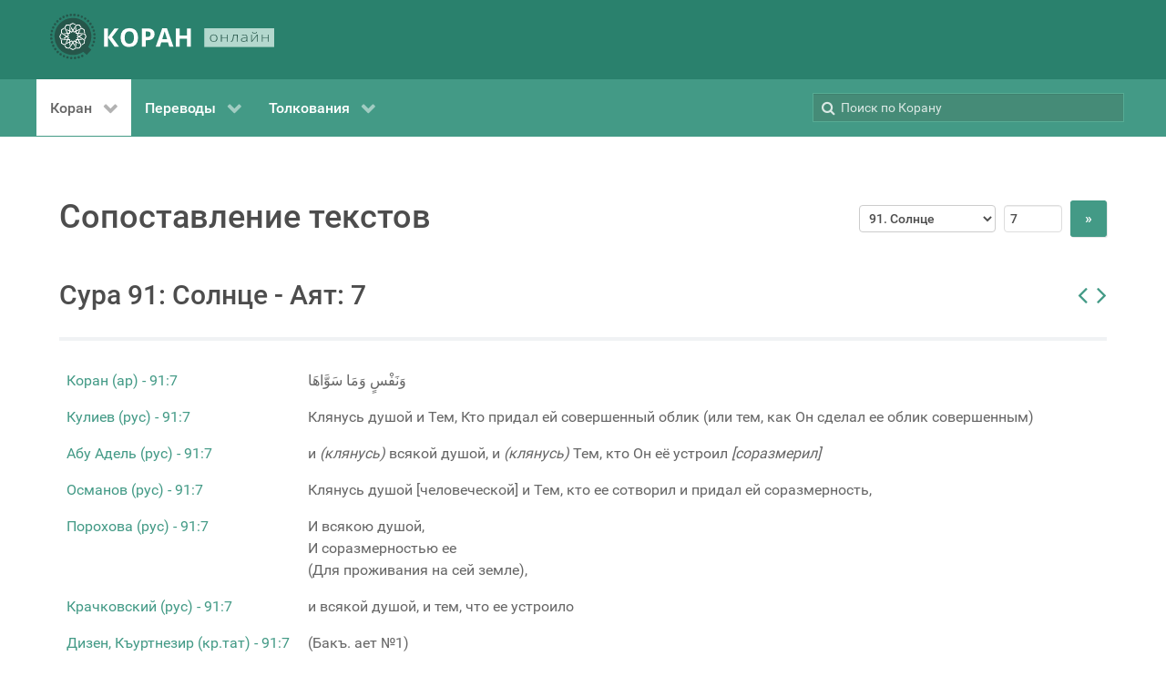

--- FILE ---
content_type: text/html; charset=utf-8
request_url: https://quran.com.ua/91/7?r=asd
body_size: 41772
content:
<!DOCTYPE html>
<html lang="ru-RU" dir="ltr">
        <head>
    
            <meta name="viewport" content="width=device-width, initial-scale=1.0">
        <meta http-equiv="X-UA-Compatible" content="IE=edge" />
        

                <link rel="icon" type="image/x-icon" href="/templates/g5_hydrogen/custom/images/favicon-32x32.png" />
        
                <link rel="apple-touch-icon" sizes="180x180" href="/templates/g5_hydrogen/custom/images/apple-touch-icon.png">
        <link rel="icon" sizes="192x192" href="/templates/g5_hydrogen/custom/images/apple-touch-icon.png">
            
    <meta charset="utf-8" />
	<base href="https://quran.com.ua/91/7" />
	<meta name="keywords" content="Коран, куран, тафсир, украинский, крымскотатарский, русский, кулиев, крачковский, порохова, османов, абу-адель, якубович, дизен, куртнезир, къырымтатарджа" />
	<meta name="description" content="Коран, переводы и толкования смыслов на русском, украинском и крымскотатарском языках " />
	<meta name="generator" content="Joomla! - Open Source Content Management" />
	<title>Сура 91: Солнце - Аят: 7 | КОРАН (онлайн)</title>
	<link href="/media/gantry5/engines/nucleus/css-compiled/nucleus.css" rel="stylesheet" />
	<link href="/templates/g5_hydrogen/custom/css-compiled/hydrogen_16.css" rel="stylesheet" />
	<link href="/media/gantry5/assets/css/bootstrap-gantry.css" rel="stylesheet" />
	<link href="/media/gantry5/engines/nucleus/css-compiled/joomla.css" rel="stylesheet" />
	<link href="/media/jui/css/icomoon.css" rel="stylesheet" />
	<link href="/media/gantry5/assets/css/font-awesome.min.css" rel="stylesheet" />
	<link href="/templates/g5_hydrogen/custom/css-compiled/hydrogen-joomla_16.css" rel="stylesheet" />
	<link href="/templates/g5_hydrogen/custom/css-compiled/custom_16.css" rel="stylesheet" />
	<style>

.back-to-top { background-color: #1c1c1c;color: #ffffff; }
.back-to-top:hover { background-color: #439a86; }
.back-to-top:hover span { color: #1c1c1c; }

            .g-fixed-element {
                position: fixed;
                width: 100%;
                top: 0;
                left: 0;
                z-index: 1003;
            }
        
	</style>
	<script src="/media/jui/js/jquery.min.js?22deb48e56b576a9240e4bc68f1a55ee"></script>
	<script src="/media/jui/js/jquery-noconflict.js?22deb48e56b576a9240e4bc68f1a55ee"></script>
	<script src="/media/jui/js/jquery-migrate.min.js?22deb48e56b576a9240e4bc68f1a55ee"></script>
	<script src="/media/jui/js/bootstrap.min.js?22deb48e56b576a9240e4bc68f1a55ee"></script>
	<link rel="canonical" href="https://quran.com.ua/91/7" />

                    <!-- Global site tag (gtag.js) - Google Analytics -->
<script async src="https://www.googletagmanager.com/gtag/js?id=G-CXV5DHRRZJ"></script>
<script>
  window.dataLayer = window.dataLayer || [];
  function gtag(){dataLayer.push(arguments);}
  gtag('js', new Date());

  gtag('config', 'G-CXV5DHRRZJ');
</script>
            
</head>

    <body class="gantry site com_koran view- no-layout no-task dir-ltr itemid-111 outline-16 g-offcanvas-left g-default g-style-preset1">
        
                    

        <div id="g-offcanvas"  data-g-offcanvas-swipe="1" data-g-offcanvas-css3="1">
                        <div class="g-grid">                        

        <div class="g-block size-100">
             <div id="mobile-menu-3779-particle" class="g-content g-particle">            <div id="g-mobilemenu-container" data-g-menu-breakpoint="48rem"></div>
            </div>
        </div>
            </div>
    </div>
        <div id="g-page-surround">
            <div class="g-offcanvas-hide g-offcanvas-toggle" role="navigation" data-offcanvas-toggle aria-controls="g-offcanvas" aria-expanded="false"><i class="fa fa-fw fa-bars"></i></div>                        

                                            
                <header id="g-header">
                <div class="g-container">                                <div class="g-grid">                        

        <div class="g-block size-100">
             <div id="logo-3291-particle" class="g-content g-particle">            <a href="/" target="_self" title="КОРАН ОНЛАЙН" aria-label="КОРАН ОНЛАЙН" rel="home" class="gantry-logo">
                        <svg id="Layer_1" data-name="Layer 1" xmlns="http://www.w3.org/2000/svg" viewBox="0 0 303.34 61.68" height="50"><defs><style>.cls-1{fill:#26564a;}.cls-2{fill:#fff;}.cls-3{fill:#b4d8ce;}</style></defs><title>quranua</title><path class="cls-1" d="M62.18,44h0a1.64,1.64,0,0,0-1.6,1.65,1.62,1.62,0,0,0,1.63,1.6h0a1.63,1.63,0,0,0,0-3.25Z" transform="translate(-4.66 -2.66)"/><path class="cls-1" d="M64.79,39.46a1.6,1.6,0,0,0-1.22-.25A1.63,1.63,0,0,0,63,42.15a1.63,1.63,0,0,0,2.51-1.65A1.58,1.58,0,0,0,64.79,39.46Z" transform="translate(-4.66 -2.66)"/><path class="cls-1" d="M64.71,34.14a1.69,1.69,0,0,0-.58.1,1.63,1.63,0,0,0-.08,3,1.61,1.61,0,0,0,1.24,0,1.59,1.59,0,0,0,.91-.85,1.63,1.63,0,0,0-1.49-2.29Z" transform="translate(-4.66 -2.66)"/><path class="cls-1" d="M63.83,29.26a1.63,1.63,0,0,0-.56,2.23,1.58,1.58,0,0,0,1,.74,1.6,1.6,0,0,0,1.23-.18,1.63,1.63,0,0,0,.57-2.23,1.63,1.63,0,0,0-2.23-.56Z" transform="translate(-4.66 -2.66)"/><path class="cls-1" d="M63.72,24a1.63,1.63,0,0,0-.11,3.25,1.63,1.63,0,0,0,1.18-.39,1.66,1.66,0,0,0,.56-1.12A1.64,1.64,0,0,0,63.84,24Z" transform="translate(-4.66 -2.66)"/><path class="cls-1" d="M60.9,22.11a1.63,1.63,0,0,0,2.29-.23,1.66,1.66,0,0,0,.36-1.19,1.69,1.69,0,0,0-.59-1.1,1.65,1.65,0,0,0-1.19-.35,1.59,1.59,0,0,0-1.1.59A1.62,1.62,0,0,0,60.9,22.11Z" transform="translate(-4.66 -2.66)"/><path class="cls-1" d="M60.9,16a1.66,1.66,0,0,0-.77-1,1.61,1.61,0,0,0-.79-.21,1.74,1.74,0,0,0-.45.06,1.68,1.68,0,0,0-1,.77,1.65,1.65,0,0,0,.63,2.22,1.63,1.63,0,0,0,2.21-.63A1.67,1.67,0,0,0,60.9,16Z" transform="translate(-4.66 -2.66)"/><path class="cls-1" d="M56.55,11A1.7,1.7,0,0,0,56,11a1.79,1.79,0,0,0-.71.16,1.6,1.6,0,0,0-.82.93,1.62,1.62,0,0,0,1,2.07A1.63,1.63,0,1,0,56.55,11Z" transform="translate(-4.66 -2.66)"/><path class="cls-1" d="M52.33,7.73a1.23,1.23,0,0,0-.27,0,1.54,1.54,0,0,0-.94.31,1.59,1.59,0,0,0-.66,1.05A1.63,1.63,0,0,0,53,10.65a1.63,1.63,0,0,0-.69-2.92Z" transform="translate(-4.66 -2.66)"/><path class="cls-1" d="M47.62,8.45h0a1.63,1.63,0,0,0,0-3.25h0a1.63,1.63,0,0,0,0,3.25Z" transform="translate(-4.66 -2.66)"/><path class="cls-1" d="M43.11,6.72A1.62,1.62,0,0,0,42.8,3.5l-.3,0a1.58,1.58,0,0,0-1,.68,1.55,1.55,0,0,0-.25,1.22A1.62,1.62,0,0,0,43.11,6.72Z" transform="translate(-4.66 -2.66)"/><path class="cls-1" d="M38.34,5.81A1.63,1.63,0,0,0,39.25,5a1.61,1.61,0,0,0,0-1.24,1.59,1.59,0,0,0-.85-.91,1.71,1.71,0,0,0-.67-.14,1.6,1.6,0,0,0-.57.11,1.63,1.63,0,1,0,1.15,3Z" transform="translate(-4.66 -2.66)"/><path class="cls-1" d="M33.49,5.73a1.58,1.58,0,0,0,.74-1,1.61,1.61,0,0,0-.18-1.23,1.62,1.62,0,0,0-1.4-.8,1.62,1.62,0,0,0-1.57,1.23,1.61,1.61,0,0,0,.18,1.23A1.63,1.63,0,0,0,33.49,5.73Z" transform="translate(-4.66 -2.66)"/><path class="cls-1" d="M28.7,6.5a1.62,1.62,0,0,0,.56-1.11,1.64,1.64,0,0,0-.39-1.18,1.66,1.66,0,0,0-1.12-.56h-.12A1.62,1.62,0,1,0,28.7,6.5Z" transform="translate(-4.66 -2.66)"/><path class="cls-1" d="M21.83,8.33a1.62,1.62,0,0,0,2.05-2.52,1.6,1.6,0,0,0-1-.37h-.17a1.69,1.69,0,0,0-1.1.59,1.64,1.64,0,0,0,.24,2.29Z" transform="translate(-4.66 -2.66)"/><path class="cls-1" d="M17.66,11.09a1.65,1.65,0,0,0,2.22-.63A1.63,1.63,0,0,0,18.46,8,1.74,1.74,0,0,0,18,8.1a1.66,1.66,0,0,0-1,.77,1.63,1.63,0,0,0-.15,1.24A1.68,1.68,0,0,0,17.66,11.09Z" transform="translate(-4.66 -2.66)"/><path class="cls-1" d="M14,14.52a1.62,1.62,0,0,0,2.07-1,1.62,1.62,0,0,0-1-2.07,1.69,1.69,0,0,0-.53-.09,1.63,1.63,0,0,0-1.47,2.34A1.6,1.6,0,0,0,14,14.52Z" transform="translate(-4.66 -2.66)"/><path class="cls-1" d="M11.07,18.54A1.63,1.63,0,0,0,12.65,16a1.61,1.61,0,0,0-1.06-.65,1.14,1.14,0,0,0-.26,0,1.63,1.63,0,0,0-1.6,1.36,1.64,1.64,0,0,0,1.34,1.87Z" transform="translate(-4.66 -2.66)"/><path class="cls-1" d="M8.82,23h0a1.64,1.64,0,0,0,1.6-1.65,1.62,1.62,0,0,0-1.63-1.6h0a1.63,1.63,0,0,0,0,3.25Z" transform="translate(-4.66 -2.66)"/><path class="cls-1" d="M6.21,27.54a1.55,1.55,0,0,0,1.22.25A1.63,1.63,0,0,0,8,24.85a1.68,1.68,0,0,0-.91-.28,1.55,1.55,0,0,0-.31,0,1.62,1.62,0,0,0-1.29,1.9A1.58,1.58,0,0,0,6.21,27.54Z" transform="translate(-4.66 -2.66)"/><path class="cls-1" d="M6.87,32.76a1.63,1.63,0,0,0,.08-3,1.7,1.7,0,0,0-.66-.14,1.66,1.66,0,0,0-.58.11,1.59,1.59,0,0,0-.91.85,1.64,1.64,0,0,0,2.07,2.19Z" transform="translate(-4.66 -2.66)"/><path class="cls-1" d="M7.17,37.74a1.63,1.63,0,0,0,.56-2.23,1.58,1.58,0,0,0-1-.74,1.41,1.41,0,0,0-.4-.05,1.63,1.63,0,0,0-1.4,2.46,1.66,1.66,0,0,0,1,.74A1.61,1.61,0,0,0,7.17,37.74Z" transform="translate(-4.66 -2.66)"/><path class="cls-1" d="M8.34,42.59a1.63,1.63,0,0,0-1-2.85H7.27a1.62,1.62,0,0,0-1.62,1.51,1.62,1.62,0,0,0,2.69,1.34Z" transform="translate(-4.66 -2.66)"/><path class="cls-1" d="M10.1,44.89a1.62,1.62,0,0,0-2.29.23,1.66,1.66,0,0,0-.36,1.19A1.69,1.69,0,0,0,8,47.41a1.63,1.63,0,0,0,2.06-2.52Z" transform="translate(-4.66 -2.66)"/><path class="cls-1" d="M12.46,49.12a1.72,1.72,0,0,0-.79-.2,1.74,1.74,0,0,0-.45.06,1.62,1.62,0,0,0-1,.77A1.61,1.61,0,0,0,10.87,52a1.63,1.63,0,0,0,1.24.15,1.68,1.68,0,0,0,1-.77A1.65,1.65,0,0,0,12.46,49.12Z" transform="translate(-4.66 -2.66)"/><path class="cls-1" d="M15.52,52.89A1.6,1.6,0,0,0,15,52.8a1.63,1.63,0,1,0,.71,3.09,1.6,1.6,0,0,0,.82-.93,1.62,1.62,0,0,0-1-2.07Z" transform="translate(-4.66 -2.66)"/><path class="cls-1" d="M19.19,56.06l-.26,0a1.63,1.63,0,0,0-.95.31,1.63,1.63,0,0,0,.69,2.92,1.64,1.64,0,0,0,1.87-1.34A1.64,1.64,0,0,0,19.19,56.06Z" transform="translate(-4.66 -2.66)"/><path class="cls-1" d="M23.38,58.55h0a1.63,1.63,0,0,0,0,3.25h0a1.63,1.63,0,0,0,0-3.25Z" transform="translate(-4.66 -2.66)"/><path class="cls-1" d="M27.89,60.28a1.62,1.62,0,1,0,.61,3.19,1.58,1.58,0,0,0,1-.68,1.55,1.55,0,0,0,.25-1.22A1.62,1.62,0,0,0,27.89,60.28Z" transform="translate(-4.66 -2.66)"/><path class="cls-1" d="M33.23,61.09a1.6,1.6,0,0,0-1.48,1,1.61,1.61,0,0,0,0,1.24,1.59,1.59,0,0,0,.85.91,1.62,1.62,0,0,0,1.24,0,1.62,1.62,0,0,0-.58-3.14Z" transform="translate(-4.66 -2.66)"/><path class="cls-1" d="M37.51,61.27a1.58,1.58,0,0,0-.74,1A1.61,1.61,0,0,0,37,63.49a1.63,1.63,0,0,0,2.23.57,1.66,1.66,0,0,0,.74-1,1.61,1.61,0,0,0-.18-1.23A1.63,1.63,0,0,0,37.51,61.27Z" transform="translate(-4.66 -2.66)"/><path class="cls-1" d="M43.36,60.1a1.64,1.64,0,0,0-1.62,1.51,1.64,1.64,0,0,0,.39,1.18,1.66,1.66,0,0,0,1.12.56,1.63,1.63,0,1,0,.11-3.25Z" transform="translate(-4.66 -2.66)"/><path class="cls-1" d="M49.17,58.67a1.62,1.62,0,0,0-2.05,2.52,1.66,1.66,0,0,0,1.19.36,1.69,1.69,0,0,0,1.1-.59,1.64,1.64,0,0,0-.24-2.29Z" transform="translate(-4.66 -2.66)"/><path class="cls-1" d="M50.52,13.5a24.77,24.77,0,0,0-32.35,2,25.1,25.1,0,0,0-3.61,31.59A24.41,24.41,0,0,0,28.38,57.52c7.51,2.24,14.6,1,21.23-3.24,1.59,1.46,3.12,2.88,4.57,4.2l6.39-7L56.18,47.8C64.59,34.58,59.59,20.17,50.52,13.5Z" transform="translate(-4.66 -2.66)"/><path class="cls-2" d="M52.2,30l-.26-.53-.35,0-.47,0-2-.14L48,29.18,45.88,29l-1.43-.1-.77-.05,2-4h0l-1.77.86-1.48,3.05-1.92-.14-.13-1.91,2.41-1.18.31-.15,1.27-.61h0l1.77-.86h0l1.5-.73.63.41L50.36,25l.19,3.31-.52.35,1.61.11h.15l-.26-4.45-3.36-2.21-.49-.33-.73.36-.93.45-.84.41L42.8,24.19h0l-.59.28-2,1L39.92,21h0l-1.1,1.63h0L39.06,26l-1.72.84-1.08-1.59,1-1.43.54-.8.36-.54h0l.62-.91h0L39.85,20h0l.94-1.38.75,0,2.55.15,1.82,2.77-.27.56,1.45-.71.13-.07-2.45-3.73-4-.23-.59,0-.2.28h0l-.26.39-1.1,1.63-1.48,2.19h0l-.37.54,0,.06-1.19,1.76h0l-1.19-1.76L33,20.49h0l-.14,2h0l.93,1.38,1,1.43-1.07,1.59L32,26l.19-2.69.05-.64h0l0-.73,0-.37h0l.14-2h0l.09-1.27,0-.4.68-.34,2.28-1.15,3,1.49,0,.62.91-1.33.08-.13-4-2-3.59,1.8-.53.27-.06.81h0l-.13,2L31,23.24l-.15,2.2-4-2h0l.86,1.77h0l3,1.48-.14,1.91-1.91.14-1.18-2.42-.61-1.26-.15-.31-.65-1.34L25.89,23h0l-.74-1.5.42-.63L27,18.76l3.31-.19.35.51.11-1.6v-.16l-4.46.26-2.2,3.36-.33.5.36.73h0l.56,1.16.3.61,1.44,3,1,2-.77.05L23,29.19h0l1.63,1.1h0l2.49-.17.89-.06.83,1.72-1.58,1.07L25,31.35l-1.32-.9-.13-.08h0l-1.63-1.1h0l-1.38-.94,0-.75L20.71,25l2.76-1.81.57.27L23.33,22l-.07-.14-3.73,2.46-.23,4,0,.59.29.19h0l.39.27h0l1.63,1.1.1.06L23.76,32h0l.54.36,1.82,1.23-3.68,2.49h0l2,.14h0l2.81-1.89,1.58,1.07L28,37.11l-.89-.06-1.8-.13-.64,0h0l-1.1-.08h0l-1.21-.09-.75-.05h0l-1.67-.12-.34-.67-1.15-2.29,1.49-2.95.62-.05-1.33-.9-.13-.09-2,4,1.81,3.6.27.52.34,0,.47,0,2,.14,1.21.09,2.08.14,1.42.1.77.06-1.94,4h0l1.77-.87h0l1.48-3,1.91.14.14,1.91L28.32,41.6l-1.57.77L25,43.23h0L23.47,44l-.62-.41-2.14-1.41-.19-3.3.51-.35-1.6-.12h-.16l.26,4.46L22.89,45l.5.32.73-.35.93-.45.84-.41L28.27,43h0l.58-.29,2-1,.31,4.44h0l1.1-1.63h0L32,41.16l1.73-.84,1.07,1.59-1,1.43-.54.8-.36.53h0l-.61.91h0l-.71,1-.39.59h0l-.49.72-.45.67-.75,0L27,48.41l-1.82-2.77.28-.56L24,45.79l-.14.06,2.45,3.74,4,.23.59,0,.19-.29h0l.26-.38,1.11-1.63,1.48-2.2h0l.36-.53,0-.06L35.53,43h0l1.19,1.77L38,46.68h0l.14-2h0l-.93-1.37-1-1.43,1.08-1.59,1.72.84-.19,2.68-.12,1.74h0l-.14,2h0l-.09,1.27,0,.39-.67.34L35.53,50.7l-3-1.49,0-.62-.9,1.34-.09.12,4,2,3.59-1.81.53-.26.06-.81h0l.14-2L40,45.14l0-.57,0-.64.16-2.2,4,2-.86-1.77-.32-.16-2.72-1.32.13-1.91,1.92-.14,1.17,2.42.77,1.57h0l.86,1.77h0l.73,1.5-.41.63-1.41,2.14-3.3.19-.35-.52-.12,1.61v.15l4.46-.25L47,46.22l.32-.49L47,45h0l-.57-1.16-.29-.61-1.45-3-1-2,.77-.06L48.12,38h0l-1.63-1.1h0L44,37.05l-.89.06-.84-1.72,1.59-1.07,2.23,1.5h0l.53.36h0l.5.34.41.28h0l1.63,1.1h0l1.39.94,0,.75-.14,2.55L47.59,44,47,43.69l.7,1.45.07.13,3.73-2.45.24-4,0-.59-.29-.2h0l-.39-.26h0l-1.63-1.1-1-.71-1.15-.77h0l-.54-.36-1.82-1.24,3.68-2.49h0l-2-.13h0l-2.8,1.89-1.59-1.07.84-1.72.89.06,1.79.13.65,0h0l1.09.08h0l1.21.08.75.06h0l1.67.12.34.67,1.15,2.28-1.49,3-.62.05,1.34.9.12.08,2-4Zm-9.43,3.59L40.72,35,41.8,37.2l-2.47.18-.18,2.47-2.23-1.08-1.39,2-1.39-2-2.23,1.08-.17-2.47-2.48-.18L30.35,35l-2.06-1.39,2.06-1.39L29.26,30l2.48-.17.17-2.48,2.23,1.09,1.39-2.06,1.39,2.06,2.23-1.09.18,2.48L41.8,30l-1.08,2.23Z" transform="translate(-4.66 -2.66)"/><path class="cls-2" d="M35.53,33.58" transform="translate(-4.66 -2.66)"/><path class="cls-2" d="M98,47.43h-6l-9-12.6v12.6H77.76V22.56H83v12l8.92-12h5.61L88.49,34.5Z" transform="translate(-4.66 -2.66)"/><path class="cls-2" d="M123.75,35q0,6.18-3.07,9.5t-8.78,3.31q-5.72,0-8.78-3.31t-3.06-9.53q0-6.21,3.07-9.49t8.81-3.27q5.73,0,8.77,3.3T123.75,35Zm-18.16,0q0,4.17,1.58,6.28a5.54,5.54,0,0,0,4.73,2.11q6.31,0,6.32-8.39t-6.28-8.4a5.56,5.56,0,0,0-4.75,2.12Q105.59,30.8,105.59,35Z" transform="translate(-4.66 -2.66)"/><path class="cls-2" d="M146.09,30.32a7.62,7.62,0,0,1-2.51,6.14c-1.68,1.42-4.05,2.13-7.14,2.13h-2.26v8.84H128.9V22.56h7.95q4.53,0,6.88,2A7.1,7.1,0,0,1,146.09,30.32Zm-11.91,3.94h1.73a5.76,5.76,0,0,0,3.64-1,3.35,3.35,0,0,0,1.21-2.8,3.44,3.44,0,0,0-1-2.73,4.74,4.74,0,0,0-3.17-.89h-2.4Z" transform="translate(-4.66 -2.66)"/><path class="cls-2" d="M166,47.43l-1.8-5.92h-9.07l-1.8,5.92h-5.69l8.78-25h6.45l8.82,25ZM163,37.09q-2.5-8.06-2.82-9.1c-.21-.71-.36-1.26-.45-1.67q-.56,2.17-3.21,10.77Z" transform="translate(-4.66 -2.66)"/><path class="cls-2" d="M195.21,47.43H190V36.7H180.1V47.43h-5.27V22.56h5.27v9.75H190V22.56h5.26Z" transform="translate(-4.66 -2.66)"/><rect class="cls-3" x="208.68" y="19.75" width="94.66" height="25.4"/><path class="cls-1" d="M231.18,35.83a4.86,4.86,0,0,1-1.35,3.65,5.13,5.13,0,0,1-3.72,1.31,5.52,5.52,0,0,1-2.63-.6,4.19,4.19,0,0,1-1.75-1.74,5.42,5.42,0,0,1-.61-2.62,4.84,4.84,0,0,1,1.35-3.65,5.09,5.09,0,0,1,3.7-1.3,5,5,0,0,1,3.68,1.32A4.87,4.87,0,0,1,231.18,35.83Zm-9,0a4.32,4.32,0,0,0,1,3.07,4.41,4.41,0,0,0,5.83,0,4.36,4.36,0,0,0,1-3.07,4.25,4.25,0,0,0-1-3.07,3.82,3.82,0,0,0-2.92-1.09,3.77,3.77,0,0,0-2.9,1.09A4.29,4.29,0,0,0,222.21,35.83Z" transform="translate(-4.66 -2.66)"/><path class="cls-1" d="M237,31.06v4.2h7.22v-4.2h1v9.56h-1V36H237v4.61h-1V31.06Z" transform="translate(-4.66 -2.66)"/><path class="cls-1" d="M258.49,40.62h-1V31.87h-4a36.39,36.39,0,0,1-.77,5.3,6.73,6.73,0,0,1-1.17,2.68,2.32,2.32,0,0,1-1.86.86,3,3,0,0,1-.71-.08v-.79a2.1,2.1,0,0,0,.57.06c.79,0,1.42-.7,1.91-2.1a30.13,30.13,0,0,0,1.1-6.74h6Z" transform="translate(-4.66 -2.66)"/><path class="cls-1" d="M270.81,40.62l-.26-1.51h-.09a5.23,5.23,0,0,1-1.76,1.3,5.38,5.38,0,0,1-2.14.38,4.16,4.16,0,0,1-2.6-.72,2.48,2.48,0,0,1,.45-4.16,8.65,8.65,0,0,1,4-.82l2.17-.05V34.4a2.87,2.87,0,0,0-.66-2,2.79,2.79,0,0,0-2.12-.7,8.22,8.22,0,0,0-3.28.74l-.38-.76a10,10,0,0,1,3.7-.73,4.16,4.16,0,0,1,2.8.81,3.27,3.27,0,0,1,.92,2.55v6.36ZM266.62,40a4.4,4.4,0,0,0,2.88-.87,3,3,0,0,0,1.05-2.43v-.94l-2,.07a8.53,8.53,0,0,0-3.42.63,1.74,1.74,0,0,0-1,1.65,1.66,1.66,0,0,0,.66,1.4A3,3,0,0,0,266.62,40Z" transform="translate(-4.66 -2.66)"/><path class="cls-1" d="M277.84,31.06V38l-.06,1.8,6.75-8.71h1.38v9.56h-1V33.75l0-1.84-6.74,8.71h-1.35V31.06Zm3.55-1.35a4.08,4.08,0,0,1-2.38-.58,2.52,2.52,0,0,1-.95-1.89H279a2,2,0,0,0,.71,1.37,3,3,0,0,0,1.72.4,2.83,2.83,0,0,0,1.71-.42,1.87,1.87,0,0,0,.68-1.35h.92C284.58,28.89,283.47,29.71,281.39,29.71Z" transform="translate(-4.66 -2.66)"/><path class="cls-1" d="M292.35,31.06v4.2h7.22v-4.2h1v9.56h-1V36h-7.22v4.61h-1V31.06Z" transform="translate(-4.66 -2.66)"/></svg>
            </a>
            </div>
        </div>
            </div>
            </div>
        
    </header>
                                
                <section id="g-navigation">
                <div class="g-container">                                <div class="g-grid">                        

        <div class="g-block size-70">
             <div id="menu-6938-particle" class="g-content g-particle">            <nav class="g-main-nav" data-g-hover-expand="true">
        <ul class="g-toplevel">
                                                                                                                
        
                
        
                
        
        <li class="g-menu-item g-menu-item-type-component g-menu-item-111 g-parent active g-standard g-menu-item-link-parent ">
                            <a class="g-menu-item-container" href="/">
                                                                <span class="g-menu-item-content">
                                    <span class="g-menu-item-title">Коран</span>
            
                    </span>
                    <span class="g-menu-parent-indicator" data-g-menuparent=""></span>                            </a>
                                                                            <ul class="g-dropdown g-inactive g-fade g-dropdown-right">
            <li class="g-dropdown-column">
                        <div class="g-grid">
                        <div class="g-block size-100">
            <ul class="g-sublevel">
                <li class="g-level-1 g-go-back">
                    <a class="g-menu-item-container" href="#" data-g-menuparent=""><span>Back</span></a>
                </li>
                                                                                                                    
        
                
        
                
        
        <li class="g-menu-item g-menu-item-type-component g-menu-item-181 g-standard  ">
                            <a class="g-menu-item-container" href="/koran/arabic">
                                                                <span class="g-menu-item-content">
                                    <span class="g-menu-item-title">Коран (ар)</span>
            
                    </span>
                                                </a>
                                </li>
    
    
            </ul>
        </div>
            </div>

            </li>
        </ul>
            </li>
    
                                                                                                
        
                
        
                
        
        <li class="g-menu-item g-menu-item-type-heading g-menu-item-184 g-parent g-standard  ">
                            <div class="g-menu-item-container" data-g-menuparent="">                                                                            <span class="g-nav-header g-menu-item-content">            <span class="g-menu-item-title">Переводы</span>
            </span>
                                        <span class="g-menu-parent-indicator"></span>                            </div>                                                                <ul class="g-dropdown g-inactive g-fade g-dropdown-right">
            <li class="g-dropdown-column">
                        <div class="g-grid">
                        <div class="g-block size-100">
            <ul class="g-sublevel">
                <li class="g-level-1 g-go-back">
                    <a class="g-menu-item-container" href="#" data-g-menuparent=""><span>Back</span></a>
                </li>
                                                                                                                    
        
                
        
                
        
        <li class="g-menu-item g-menu-item-type-component g-menu-item-175 g-standard  ">
                            <a class="g-menu-item-container" href="/meal/kuliev">
                                                                <span class="g-menu-item-content">
                                    <span class="g-menu-item-title">Кулиев (рус)</span>
            
                    </span>
                                                </a>
                                </li>
    
                                                                                                
        
                
        
                
        
        <li class="g-menu-item g-menu-item-type-component g-menu-item-179 g-standard  ">
                            <a class="g-menu-item-container" href="/meal/abu-adel">
                                                                <span class="g-menu-item-content">
                                    <span class="g-menu-item-title">Абу Адель (рус)</span>
            
                    </span>
                                                </a>
                                </li>
    
                                                                                                
        
                
        
                
        
        <li class="g-menu-item g-menu-item-type-component g-menu-item-176 g-standard  ">
                            <a class="g-menu-item-container" href="/meal/osmanov">
                                                                <span class="g-menu-item-content">
                                    <span class="g-menu-item-title">Османов (рус)</span>
            
                    </span>
                                                </a>
                                </li>
    
                                                                                                
        
                
        
                
        
        <li class="g-menu-item g-menu-item-type-component g-menu-item-177 g-standard  ">
                            <a class="g-menu-item-container" href="/meal/porohova">
                                                                <span class="g-menu-item-content">
                                    <span class="g-menu-item-title">Порохова (рус)</span>
            
                    </span>
                                                </a>
                                </li>
    
                                                                                                
        
                
        
                
        
        <li class="g-menu-item g-menu-item-type-component g-menu-item-180 g-standard  ">
                            <a class="g-menu-item-container" href="/meal/krachkovskiy">
                                                                <span class="g-menu-item-content">
                                    <span class="g-menu-item-title">Крачковский (рус)</span>
            
                    </span>
                                                </a>
                                </li>
    
                                                                                                
        
                
        
                
        
        <li class="g-menu-item g-menu-item-type-component g-menu-item-182 g-standard  ">
                            <a class="g-menu-item-container" href="/meal/dizen-qurtnezir">
                                                                <span class="g-menu-item-content">
                                    <span class="g-menu-item-title">Дизен, Къуртнезир (кр.тат)</span>
            
                    </span>
                                                </a>
                                </li>
    
                                                                                                
        
                
        
                
        
        <li class="g-menu-item g-menu-item-type-component g-menu-item-193 g-standard  ">
                            <a class="g-menu-item-container" href="/meal/yakubovich">
                                                                <span class="g-menu-item-content">
                                    <span class="g-menu-item-title">Якубович (укр)</span>
            
                    </span>
                                                </a>
                                </li>
    
    
            </ul>
        </div>
            </div>

            </li>
        </ul>
            </li>
    
                                                                                                
        
                
        
                
        
        <li class="g-menu-item g-menu-item-type-heading g-menu-item-183 g-parent g-standard  ">
                            <div class="g-menu-item-container" data-g-menuparent="">                                                                            <span class="g-nav-header g-menu-item-content">            <span class="g-menu-item-title">Толкования</span>
            </span>
                                        <span class="g-menu-parent-indicator"></span>                            </div>                                                                <ul class="g-dropdown g-inactive g-fade g-dropdown-right">
            <li class="g-dropdown-column">
                        <div class="g-grid">
                        <div class="g-block size-100">
            <ul class="g-sublevel">
                <li class="g-level-1 g-go-back">
                    <a class="g-menu-item-container" href="#" data-g-menuparent=""><span>Back</span></a>
                </li>
                                                                                                                    
        
                
        
                
        
        <li class="g-menu-item g-menu-item-type-component g-menu-item-178 g-standard  ">
                            <a class="g-menu-item-container" href="/tafsir/as-saadi">
                                                                <span class="g-menu-item-content">
                                    <span class="g-menu-item-title">Ас-Саади (рус)</span>
            
                    </span>
                                                </a>
                                </li>
    
                                                                                                
        
                
        
                
        
        <li class="g-menu-item g-menu-item-type-component g-menu-item-185 g-standard  ">
                            <a class="g-menu-item-container" href="/tafsir/al-muntahab">
                                                                <span class="g-menu-item-content">
                                    <span class="g-menu-item-title">Аль-Мунтахаб (рус)</span>
            
                    </span>
                                                </a>
                                </li>
    
    
            </ul>
        </div>
            </div>

            </li>
        </ul>
            </li>
    
    
        </ul>
    </nav>
            </div>
        </div>
                    

        <div class="g-block size-30">
             <div class="g-content">
                                    <div class="platform-content"><div class="moduletable ">
						<div class="searchbox"><form action="/" method="get"><label for="search-by"><i class="fa fa-search"></i></label><input id="search-by" type="text" maxlength="100" name="q" placeholder="Поиск по Корану"><input name="searchdb" type="hidden" value=""><button type="submit" class="button button-square" style="display:none;"><i class="fa fa-search"></i></button></form></div><noscript><strong>JavaScript is currently disabled.</strong>Please enable it for a better experience of <a href="http://2glux.com/projects/jumi">Jumi</a>.</noscript>		</div></div>
            
        </div>
        </div>
            </div>
            </div>
        
    </section>
                                
                <main id="g-main">
                <div class="g-container">                                <div class="g-grid">                        

        <div class="g-block size-100">
             <div class="g-system-messages">
                                            <div id="system-message-container">
    </div>

            
    </div>
        </div>
            </div>
                            <div class="g-grid">                        

        <div class="g-block size-100">
             <div class="g-content">
                                                            <div class="platform-content row-fluid"><div class="span12"><div class="g-grid"><div class="g-block size-65"><h1>Сопоставление текстов</h1></div><div class="g-block size-35"><h1><div class="form-inline" style="text-align:right"><form action="/" method="get"><select name="sura" style="width:150px"><option value="1" >1. Открывающая Коран</option><option value="2" >2. Корова</option><option value="3" >3. Семейство Имрана</option><option value="4" >4. Женщины</option><option value="5" >5. Трапеза</option><option value="6" >6. Скот</option><option value="7" >7. Ограды</option><option value="8" >8. Трофеи</option><option value="9" >9. Покаяние</option><option value="10" >10. Иона</option><option value="11" >11. Худ</option><option value="12" >12. Иосиф</option><option value="13" >13. Гром</option><option value="14" >14. Авраам</option><option value="15" >15. Хиджр</option><option value="16" >16. Пчелы</option><option value="17" >17. Ночной Перенос</option><option value="18" >18. Пещера</option><option value="19" >19. Мария</option><option value="20" >20. Та Ха</option><option value="21" >21. Пророки</option><option value="22" >22. Паломничество</option><option value="23" >23. Верующие</option><option value="24" >24. Свет</option><option value="25" >25. Различение</option><option value="26" >26. Поэты</option><option value="27" >27. Муравьи</option><option value="28" >28. Рассказ</option><option value="29" >29. Паук</option><option value="30" >30. Римляне</option><option value="31" >31. Лукман</option><option value="32" >32. Земной Поклон</option><option value="33" >33. Союзники</option><option value="34" >34. Сава</option><option value="35" >35. Творец</option><option value="36" >36. Йа Син</option><option value="37" >37. Выстроившиеся В Ряды</option><option value="38" >38. Сад</option><option value="39" >39. Толпы</option><option value="40" >40. Прощающий</option><option value="41" >41. Разъяснены</option><option value="42" >42. Совет</option><option value="43" >43. Украшения</option><option value="44" >44. Дым</option><option value="45" >45. Коленопреклоненные</option><option value="46" >46. Барханы</option><option value="47" >47. Мухаммад</option><option value="48" >48. Победа</option><option value="49" >49. Комнаты</option><option value="50" >50. Каф</option><option value="51" >51. Рассеивающие Прах</option><option value="52" >52. Гора</option><option value="53" >53. Звезда</option><option value="54" >54. Месяц</option><option value="55" >55. Милостивый</option><option value="56" >56. Событие</option><option value="57" >57. Железо</option><option value="58" >58. Препирающаяся</option><option value="59" >59. Сбор</option><option value="60" >60. Испытуемая</option><option value="61" >61. Ряды</option><option value="62" >62. Собрание</option><option value="63" >63. Лицемеры</option><option value="64" >64. Взаимное Обделение</option><option value="65" >65. Развод</option><option value="66" >66. Запрещение</option><option value="67" >67. Власть</option><option value="68" >68. Письменная Трость</option><option value="69" >69. Неминуемое</option><option value="70" >70. Ступени</option><option value="71" >71. Ной</option><option value="72" >72. Джинны</option><option value="73" >73. Закутавшийся</option><option value="74" >74. Завернувшийся</option><option value="75" >75. Воскресение</option><option value="76" >76. Человек</option><option value="77" >77. Посылаемые</option><option value="78" >78. Весть</option><option value="79" >79. Исторгающие</option><option value="80" >80. Нахмурился</option><option value="81" >81. Скручивание</option><option value="82" >82. Раскалывание</option><option value="83" >83. Обвешивающие</option><option value="84" >84. Разверзнется</option><option value="85" >85. Созвездия Зодиака</option><option value="86" >86. Ночной Путник</option><option value="87" >87. Всевышний</option><option value="88" >88. Покрывающее</option><option value="89" >89. Заря</option><option value="90" >90. Город</option><option value="91" selected>91. Солнце</option><option value="92" >92. Ночь</option><option value="93" >93. Утро</option><option value="94" >94. Раскрытие</option><option value="95" >95. Смоковница</option><option value="96" >96. Сгусток Крови</option><option value="97" >97. Предопределение</option><option value="98" >98. Ясное Знамение</option><option value="99" >99. Сотрясение</option><option value="100" >100. Скачущие</option><option value="101" >101. Великое Бедствие</option><option value="102" >102. Страсть К Приумножению</option><option value="103" >103. Предвечернее Время</option><option value="104" >104. Хулитель</option><option value="105" >105. Слон</option><option value="106" >106. Курейшиты</option><option value="107" >107. Мелочь</option><option value="108" >108. Изобилие</option><option value="109" >109. Неверующие</option><option value="110" >110. Помощь</option><option value="111" >111. Пальмовые Волокна</option><option value="112" >112. Очищение Веры</option><option value="113" >113. Рассвет</option><option value="114" >114. Люди</option></select>&nbsp;<input type="text" maxlength="3" name="ayat" value="7" style="width:50px">&nbsp;<input type="submit" class="button button-square" value="&raquo;"></form></div></h1></div></div><div class="g-grid"><div class="g-block size-65"><h2>Сура 91: Солнце</b> - Аят: 7</h2></div><div class="g-block size-35"><h2><a href="/91/8" title="$ntitle" style="float:right;margin-left:10px;"><i class="fa fa-angle-right"></i></a><a href="/91/6" title="$ptitle" style="float:right"><i class="fa fa-angle-left"></i></a></h2></div></div><div class="g-grid"><div class="g-block size-100" style="border-top: 4px solid #f0f2f4;"><p></p><table width=100% class='table-hover' border=0 id='body'><col width=40 /><col width=100% /><tr  class='ayattr'><td nowrap class='ayatref'><a name='arabic-7' href='/koran/arabic/91/7#7' class=itemlink>Коран (ар) - 91:7</a>&nbsp;</td>
      <td  class='arabic' >وَنَفْسٍ وَمَا سَوَّاهَا</td></tr><tr  class='ayattr'><td nowrap class='ayatref'><a name='kul-7' href='/meal/kuliev/91/7#7' class=itemlink>Кулиев (рус) - 91:7</a>&nbsp;</td>
      <td  >Клянусь душой и Тем, Кто придал ей совершенный облик (или тем, как Он сделал ее облик совершенным)</td></tr><tr  class='ayattr'><td nowrap class='ayatref'><a name='adl-7' href='/meal/abu-adel/91/7#7' class=itemlink>Абу Адель (рус) - 91:7</a>&nbsp;</td>
      <td  >и <i>(клянусь) </i>всякой душой, и <i>(клянусь) </i>Тем, кто Он её устроил <i>[соразмерил]</i></td></tr><tr  class='ayattr'><td nowrap class='ayatref'><a name='osm-7' href='/meal/osmanov/91/7#7' class=itemlink>Османов (рус) - 91:7</a>&nbsp;</td>
      <td  >Клянусь душой [человеческой] и Тем, кто ее сотворил и придал ей соразмерность,</td></tr><tr  class='ayattr'><td nowrap class='ayatref'><a name='por-7' href='/meal/porohova/91/7#7' class=itemlink>Порохова (рус) - 91:7</a>&nbsp;</td>
      <td  >И всякою душой,<br>И соразмерностью ее<br>(Для проживания на сей земле),</td></tr><tr  class='ayattr'><td nowrap class='ayatref'><a name='kra-7' href='/meal/krachkovskiy/91/7#7' class=itemlink>Крачковский (рус) - 91:7</a>&nbsp;</td>
      <td  >и всякой душой, и тем, что ее устроило</td></tr><tr  class='ayattr'><td nowrap class='ayatref'><a name='krtat-7' href='/meal/dizen-qurtnezir/91/7#7' class=itemlink>Дизен, Къуртнезир (кр.тат) - 91:7</a>&nbsp;</td>
      <td  >(Бакъ. ает №1)</td></tr><tr  class='ayattr'><td nowrap class='ayatref'><a name='yakub-7' href='/meal/yakubovich/91/7#7' class=itemlink>Якубович (укр) - 91:7</a>&nbsp;</td>
      <td  >клянуся душею і Тим, Хто розмірив її,</td></tr><tr bgcolor=e4f3ef class='ayattr'><td nowrap class='ayatref'><a name='asd-7' href='/tafsir/as-saadi/91/7#7' class=itemlink>Ас-Саади (рус) - 91:7</a>&nbsp;</td>
      <td  >Клянусь душой и Тем, Кто придал ей совершенный облик (или тем, как Он сделал ее облик совершенным)</td></tr><tr  class='ayattr'><td nowrap class='ayatref'><a name='mnthb-7' href='/tafsir/al-muntahab/91/7#7' class=itemlink>Аль-Мунтахаб (рус) - 91:7</a>&nbsp;</td>
      <td  >и душой, и Тем, кто её сотворил совершенной, наделив её силой и разными способностями.</td></tr></table></div></div></div></div>
    
            
    </div>
        </div>
            </div>
            </div>
        
    </main>
                                
                <footer id="g-footer">
                <div class="g-container">                                <div class="g-grid">                        

        <div class="g-block size-40">
             <div id="copyright-4070-particle" class="g-content g-particle">            &copy;
        2026
            </div>
        </div>
                    

        <div class="g-block size-30">
             <div class="spacer"></div>
        </div>
                    

        <div class="g-block size-30">
             <div id="branding-1487-particle" class="g-content g-particle">            <div class="g-branding branding">
    
</div>
            </div>
        </div>
            </div>
            </div>
        
    </footer>
            
                        

        </div>
                    

                        <script type="text/javascript" src="/media/gantry5/assets/js/main.js"></script>
    <script type="text/javascript">
jQuery(function($) {
  var a = document.createElement('a');
  a.className += 'back-to-top';
  a.title = 'Back to top';
  a.innerHTML = '<span class="jl-icon"><i class="arrow-up"> ';

  document.getElementsByTagName('body')[0].appendChild(a);
  if ($('.back-to-top').length) {
    var scrollTrigger = 0, // px
    backToTop = function() {
      var scrollTop = $(window).scrollTop();
      if (scrollTop > scrollTrigger) {
        $('.back-to-top').removeClass('backHide');
      } else {
        $('.back-to-top').addClass('backHide');
      }
    };
    backToTop();
    $(window).on('scroll', function() {
      backToTop();
    });
    $('.back-to-top').on('click', function(e) {
      e.preventDefault();
      $('html,body').animate({
        scrollTop: 0
      }, 700);
    });
  }
});
</script>
    

    

        
    <noscript><strong>JavaScript is currently disabled.</strong>Please enable it for a better experience of <a href="http://2glux.com/projects/jumi">Jumi</a>.</noscript></body>
</html>


--- FILE ---
content_type: text/css
request_url: https://quran.com.ua/media/gantry5/engines/nucleus/css-compiled/joomla.css
body_size: 10644
content:
p {
  margin: 1.5rem 0;
}

dl {
  margin-top: 1.5rem;
  margin-bottom: 1.5rem;
}

dd {
  margin-left: 1.5rem;
}

ul.menu ul {
  margin-left: 1.5rem;
}

.list-striped,
.row-striped {
  list-style: none;
  line-height: 18px;
  text-align: left;
  vertical-align: middle;
  margin-left: 0;
}

.list-striped li,
.list-striped dd,
.row-striped .row,
.row-striped .row-fluid {
  padding: 0.75rem;
}

.row-striped .row-fluid {
  width: 97%;
}

.row-striped .row-fluid [class*="span"] {
  min-height: 10px;
}

.row-striped .row-fluid [class*="span"] {
  margin-left: 0.75rem;
}

.row-striped .row-fluid [class*="span"]:first-child {
  margin-left: 0;
}

.list-condensed li {
  padding: 0.5rem;
}

.row-condensed .row,
.row-condensed .row-fluid {
  padding: 0.5rem;
}

.list-bordered,
.row-bordered {
  list-style: none;
  text-align: left;
  vertical-align: middle;
  margin-left: 0;
  border-radius: 4px;
}

.blog-row-rule,
.blog-item-rule {
  border: 0;
}

.row-even,
.row-odd {
  padding: 5px;
  width: 99%;
}

.row-odd {
  background-color: transparent;
}

.row-fluid .row-reveal {
  visibility: hidden;
}

.row-fluid:hover .row-reveal {
  visibility: visible;
}

hr.hr-condensed {
  margin: 10px 0;
}

.img_caption .left {
  float: left;
  margin-right: 1.5rem;
}

.img_caption .right {
  float: right;
  margin-left: 1.5rem;
}

.img_caption .left p {
  clear: left;
  text-align: center;
}

.img_caption .right p {
  clear: right;
  text-align: center;
}

.img_caption {
  text-align: center !important;
}

.img_caption.none {
  margin-left: auto;
  margin-right: auto;
}

figure {
  display: table;
}

figure.pull-center,
img.pull-center {
  margin-left: auto;
  margin-right: auto;
}

img.pull-center {
  display: block;
}

figcaption {
  display: table-caption;
  caption-side: bottom;
}

blockquote {
  padding: 0 0 0 0.938rem;
  margin: 0 0 1.5rem;
}

blockquote.pull-right {
  padding-right: 1.5rem;
}

address {
  margin-bottom: 1.5rem;
}

code,
pre {
  border-radius: 0.1875rem;
}

pre {
  padding: 0.938rem;
  margin: 0 0 1.5rem;
  border-radius: 0.1875rem;
}

pre.prettyprint {
  margin-bottom: 1.5rem;
}

.btn .caret {
  margin-bottom: 7px;
}

.btn.btn-micro .caret {
  margin: 5px 0;
}

.btn-wide {
  width: 80%;
}

.radio.btn-group input[type=radio] {
  display: none;
}

.radio.btn-group > label:first-of-type {
  margin-left: 0;
  -webkit-border-bottom-left-radius: 4px;
  border-bottom-left-radius: 4px;
  -webkit-border-top-left-radius: 4px;
  border-top-left-radius: 4px;
  -moz-border-radius-bottomleft: 4px;
  -moz-border-radius-topleft: 4px;
}

fieldset.radio.btn-group {
  padding-left: 0;
}

.btn-micro {
  padding: 1px 4px;
  font-size: 10px;
  line-height: 8px;
}

.btn-group > .btn-micro {
  font-size: 10px;
}

.btn-group > .btn + .dropdown-backdrop + .btn {
  margin-left: -1px;
}

.btn-group > .btn + .dropdown-backdrop + .dropdown-toggle {
  padding-left: 8px;
  padding-right: 8px;
  -webkit-box-shadow: inset 1px 0 0 rgba(255, 255, 255, 0.125), inset 0 1px 0 rgba(255, 255, 255, 0.2), 0 1px 2px rgba(0, 0, 0, 0.05);
  -moz-box-shadow: inset 1px 0 0 rgba(255, 255, 255, 0.125), inset 0 1px 0 rgba(255, 255, 255, 0.2), 0 1px 2px rgba(0, 0, 0, 0.05);
  box-shadow: inset 1px 0 0 rgba(255, 255, 255, 0.125), inset 0 1px 0 rgba(255, 255, 255, 0.2), 0 1px 2px rgba(0, 0, 0, 0.05);
  *padding-top: 5px;
  *padding-bottom: 5px;
}

.btn-group > .btn-mini + .dropdown-backdrop + .dropdown-toggle {
  padding-left: 5px;
  padding-right: 5px;
  *padding-top: 2px;
  *padding-bottom: 2px;
}

.btn-group > .btn-small + .dropdown-backdrop + .dropdown-toggle {
  *padding-top: 5px;
  *padding-bottom: 4px;
}

.btn-group > .btn-large + .dropdown-backdrop + .dropdown-toggle {
  padding-left: 12px;
  padding-right: 12px;
  *padding-top: 7px;
  *padding-bottom: 7px;
}

.btn-group .chzn-results {
  white-space: normal;
}

.controls .input-append .btn {
  padding: 6px 12px;
  font-size: 14px;
  line-height: 20px;
}

.btn.jmodedit {
  padding: 0;
  text-align: center;
  font-size: 0.8rem;
}

.btn.jmodedit [class^="icon-"], .btn.jmodedit [class*=" icon-"] {
  margin: 6px 8px;
  text-align: center;
}

.filters.btn-toolbar .btn-group, .filters.btn-toolbar {
  font-size: inherit;
}

.platform-content input {
  box-sizing: content-box;
}

legend {
  margin-bottom: 1.5rem;
}

textarea:focus,
input[type="text"]:focus,
input[type="password"]:focus,
input[type="datetime"]:focus,
input[type="datetime-local"]:focus,
input[type="date"]:focus,
input[type="month"]:focus,
input[type="time"]:focus,
input[type="week"]:focus,
input[type="number"]:focus,
input[type="email"]:focus,
input[type="url"]:focus,
input[type="search"]:focus,
input[type="tel"]:focus,
input[type="color"]:focus,
.uneditable-input:focus {
  border-color: rgba(82, 168, 236, 0.8);
  box-shadow: inset 0 1px 1px rgba(0, 0, 0, 0.075), 0 0 8px rgba(82, 168, 236, 0.6);
}

input[type="color"], input[type="date"], input[type="datetime"], input[type="datetime-local"], input[type="email"], input[type="month"], input[type="number"], input[type="password"], input[type="search"], input[type="tel"], input[type="text"], input[type="time"], input[type="url"], input[type="week"], input:not([type]), textarea {
  padding: 0.375rem 0.375rem;
}

.uneditable-input {
  width: 100%;
}

.platform-content .input-block-level, .platform-content .input-large, .platform-content .input-xlarge, .platform-content .input-xxlarge, .platform-content .uneditable-input {
  display: block;
  width: 100%;
  min-height: 28px;
}

.input-prepend .chzn-container-single .chzn-single,
.input-append .chzn-container-single .chzn-single {
  height: 26px;
  box-shadow: none;
}

.input-prepend > .add-on,
.input-append > .add-on {
  vertical-align: top;
  height: auto;
  padding: 5px;
}

.input-prepend .chzn-container-single .chzn-single {
  border-radius: 0 0.1875rem 0.1875rem 0;
}

.input-prepend .chzn-container-single .chzn-single-with-drop {
  border-radius: 0 0.1875rem 0 0;
}

.input-append .chzn-container-single .chzn-single {
  border-radius: 0.1875rem 0 0 0.1875rem;
}

.input-append .chzn-container-single .chzn-single-with-drop {
  border-radius: 0.1875rem 0 0 0;
}

.input-prepend.input-append .chzn-container-single .chzn-single,
.input-prepend.input-append .chzn-container-single .chzn-single-with-drop {
  border-radius: 0;
}

.element-invisible {
  position: absolute;
  padding: 0;
  margin: 0;
  border: 0;
  height: 1px;
  width: 1px;
  overflow: hidden;
}

.form-vertical .control-label {
  float: none;
  width: auto;
  padding-right: 0;
  padding-top: 0;
  text-align: left;
}

.control-label .hasTooltip, .control-label .hasPopover {
  display: inline-block;
}

.form-vertical .controls {
  margin-left: 0;
}

.invalid {
  color: #9d261d;
}

input.invalid {
  border: 1px solid #9d261d;
}

#modules-form .btn-group {
  font-size: inherit;
}

#modules-form .radio.btn-group input[type=radio] {
  display: inherit;
  margin-left: inherit;
}

.controls input[type="radio"] {
  margin-right: 5px;
}

.layout-edit #sbox-content.sbox-content-iframe {
  overflow: hidden;
}

.nav-list > li.offset > a {
  padding-left: 30px;
  font-size: 12px;
}

.navbar .nav > li > a.btn {
  padding: 4px 10px;
  line-height: 18px;
}

.nav-tabs.nav-dark > .active > a,
.nav-tabs.nav-dark > .active > a:hover {
  border-bottom-color: transparent;
}

.tab-content {
  overflow: visible;
}

.tabs-left .tab-content {
  overflow: auto;
}

.nav-tabs > li > span {
  display: block;
  margin-right: 2px;
  padding-right: 12px;
  padding-left: 12px;
  padding-top: 8px;
  padding-bottom: 8px;
  line-height: 18px;
  border: 1px solid transparent;
  border-radius: 0.1875rem 0.1875rem 0 0;
}

.dropdown-menu {
  text-align: left;
}

body.modal {
  padding-top: 0;
}

.thumbnail.pull-left {
  margin: 0 10px 10px 0;
}

.thumbnail.pull-right {
  margin: 0 0 10px 10px;
}

body.modal .manager .height-50 .icon-folder-2 {
  font-size: 30px;
  height: 35px;
  width: 35px;
  line-height: 35px;
}

body.modal .manager.thumbnails .small {
  font-size: 12px;
}

.accordion-body.in:hover {
  overflow: visible;
}

.tip-wrap {
  max-width: 200px;
  padding: 3px 8px;
  text-align: center;
  text-decoration: none;
  border-radius: 0.1875rem;
  z-index: 100;
}

.tooltip {
  max-width: 400px;
}

.tooltip-inner {
  max-width: none;
  text-align: left;
  text-shadow: none;
}

th .tooltip-inner {
  font-weight: normal;
}

.tooltip.hasimage {
  opacity: 1;
}

.tip-text {
  text-align: left;
}

#helpsite-refresh {
  vertical-align: top;
}

#pop-print {
  float: right;
  margin: 10px;
}

#filter-search {
  vertical-align: top;
}

.editor {
  overflow: hidden;
  position: relative;
}

.search span.highlight {
  font-weight: bold;
  padding: 1px 4px;
}

.img-rounded {
  border-radius: 0.1875rem;
}

.img-polaroid {
  padding: 4px;
}

.alert {
  border-radius: 0.1875rem;
  padding: 0.938rem;
  margin-bottom: 1.5rem;
  text-shadow: none;
}

.add-on [class^="icon-"], .add-on [class*=" icon-"] {
  height: auto;
  line-height: 1.5;
  margin-right: auto;
}

[class^="icon-"], [class*=" icon-"] {
  margin-right: .25em;
  line-height: 14px;
}

.pull-right.item-image {
  margin: 0 0 1.5rem 1.5rem;
}

.pull-left.item-image {
  margin: 0 1.5rem 1.5rem 0;
}

#imageForm button:hover, #uploadForm button:hover {
  border-color: inherit;
}

.calendar .title {
  border: none;
}

.calendar thead .name {
  padding: 2px;
}

.calendar thead .button {
  color: #000 !important;
  font-weight: normal;
  border: 1px solid transparent;
  display: table-cell;
  background: inherit;
}

.calendar thead .hilite {
  border-radius: 0;
  padding: 2px;
}

.width-10 {
  width: 10px;
}

.width-20 {
  width: 20px;
}

.width-30 {
  width: 30px;
}

.width-40 {
  width: 40px;
}

.width-50 {
  width: 50px;
}

.width-60 {
  width: 60px;
}

.width-70 {
  width: 70px;
}

.width-80 {
  width: 80px;
}

.width-90 {
  width: 90px;
}

.width-100 {
  width: 100px;
}

.height-10 {
  height: 10px;
}

.height-20 {
  height: 20px;
}

.height-30 {
  height: 30px;
}

.height-40 {
  height: 40px;
}

.height-50 {
  height: 50px;
}

.height-60 {
  height: 60px;
}

.height-70 {
  height: 70px;
}

.height-80 {
  height: 80px;
}

.height-90 {
  height: 90px;
}

.height-100 {
  height: 100px;
}

.view-mailto .formelm label, .print-mode .formelm label {
  display: block;
}

.contentpane.modal {
  padding: 1.5rem;
}

.sprocket-strips.loading .sprocket-strips-overlay {
  box-sizing: content-box;
}

#frame {
  margin: 20px auto;
  width: 400px;
  padding: 20px;
}

#frame img {
  max-width: 100%;
  height: auto;
}

#frame form {
  text-align: left;
}

.outline {
  padding: 2px;
}

#system-message {
  margin: 0 auto;
  padding: 20px 0 0;
}
